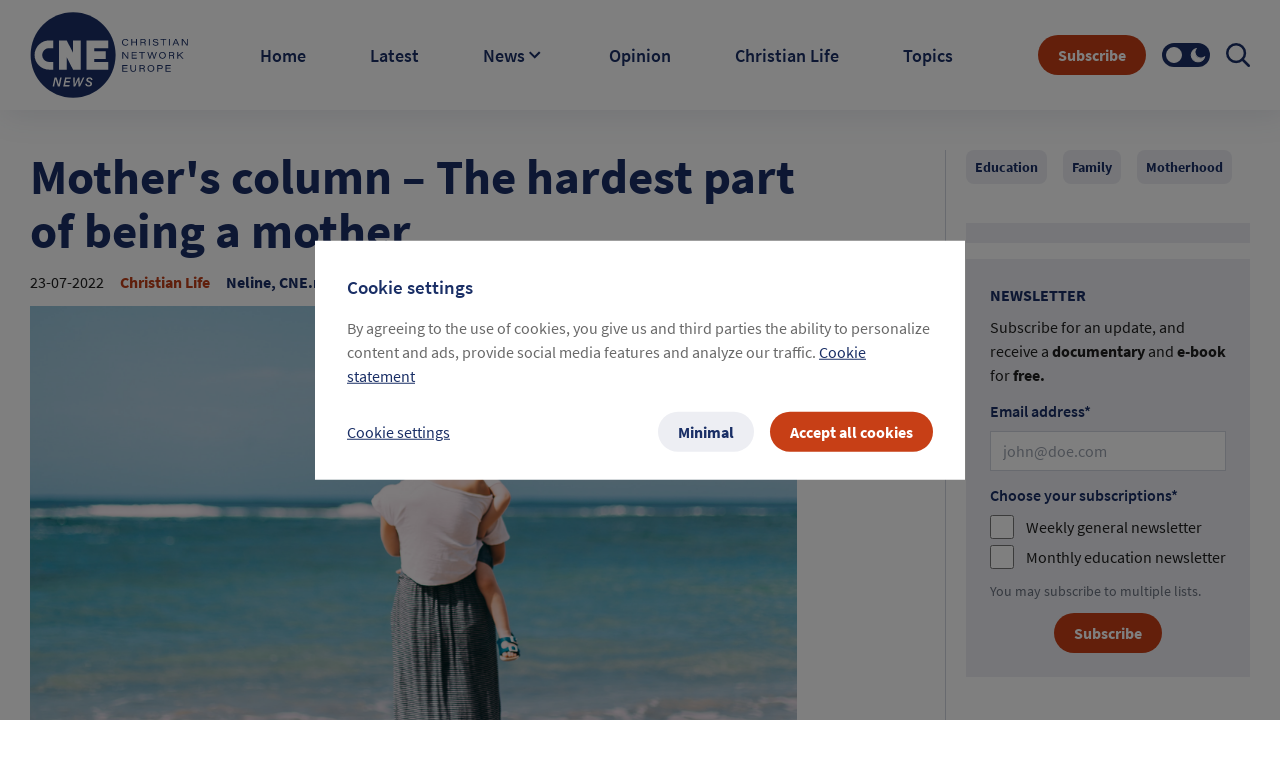

--- FILE ---
content_type: image/svg+xml
request_url: https://cne.news/_nuxt/img/sun.8490282.svg
body_size: 561
content:
<svg width="15" height="15" viewBox="0 0 15 15" fill="none" xmlns="http://www.w3.org/2000/svg">
<path d="M9.75238 4.64762C9.10476 4 8.19048 3.58095 7.2 3.58095C6.20952 3.58095 5.29524 3.98095 4.64762 4.64762C4 5.29524 3.58095 6.20952 3.58095 7.2C3.58095 8.19048 4 9.10476 4.64762 9.75238C5.29524 10.4 6.20952 10.819 7.2 10.819C8.19048 10.819 9.10476 10.419 9.75238 9.75238C10.4 9.10476 10.819 8.19048 10.819 7.2C10.819 6.20952 10.419 5.29524 9.75238 4.64762ZM9.06667 9.06667C8.59048 9.54286 7.92381 9.82857 7.2 9.82857C6.47619 9.82857 5.80952 9.54286 5.33333 9.06667C4.85714 8.59048 4.57143 7.92381 4.57143 7.2C4.57143 6.47619 4.85714 5.80952 5.33333 5.33333C5.80952 4.85714 6.47619 4.57143 7.2 4.57143C7.92381 4.57143 8.59048 4.85714 9.06667 5.33333C9.54286 5.80952 9.82857 6.47619 9.82857 7.2C9.82857 7.92381 9.54286 8.59048 9.06667 9.06667Z" fill="#202020"/>
<path d="M13.9048 6.70476H12.4381C12.1714 6.70476 11.9429 6.93333 11.9429 7.2C11.9429 7.46667 12.1714 7.69524 12.4381 7.69524H13.9048C14.1714 7.69524 14.4 7.46667 14.4 7.2C14.4 6.93333 14.1714 6.70476 13.9048 6.70476Z" fill="#202020"/>
<path d="M7.2 11.9429C6.93333 11.9429 6.70476 12.1714 6.70476 12.4381V13.9048C6.70476 14.1714 6.93333 14.4 7.2 14.4C7.46667 14.4 7.69524 14.1714 7.69524 13.9048V12.4381C7.69524 12.1714 7.46667 11.9429 7.2 11.9429Z" fill="#202020"/>
<path d="M12.2857 11.6L11.2381 10.5524C11.0667 10.3619 10.7429 10.3619 10.5524 10.5524C10.3619 10.7429 10.3619 11.0476 10.5524 11.2381L11.6 12.2857C11.7905 12.4762 12.0952 12.4762 12.2857 12.2857C12.4762 12.0952 12.4762 11.7905 12.2857 11.6Z" fill="#202020"/>
<path d="M7.2 0C6.93333 0 6.70476 0.228571 6.70476 0.495238V1.9619C6.70476 2.22857 6.93333 2.45714 7.2 2.45714C7.46667 2.45714 7.69524 2.22857 7.69524 1.9619V0.495238C7.69524 0.228571 7.46667 0 7.2 0Z" fill="#202020"/>
<path d="M12.3048 2.11429C12.1143 1.92381 11.8095 1.92381 11.619 2.11429L10.5714 3.16191C10.381 3.35238 10.381 3.65714 10.5714 3.84762C10.7429 4.0381 11.0667 4.0381 11.2571 3.84762L12.3048 2.8C12.4952 2.60952 12.4952 2.30476 12.3048 2.11429Z" fill="#202020"/>
<path d="M1.9619 6.70476H0.495238C0.228571 6.70476 0 6.93333 0 7.2C0 7.46667 0.209524 7.69524 0.495238 7.69524H1.9619C2.22857 7.69524 2.45714 7.46667 2.45714 7.2C2.45714 6.93333 2.22857 6.70476 1.9619 6.70476Z" fill="#202020"/>
<path d="M3.82857 10.5524C3.65714 10.3619 3.33333 10.3619 3.14286 10.5524L2.09524 11.6C1.90476 11.7905 1.90476 12.0952 2.09524 12.2857C2.28571 12.4762 2.59048 12.4762 2.78095 12.2857L3.82857 11.2381C4.01905 11.0476 4.01905 10.7429 3.82857 10.5524Z" fill="#202020"/>
<path d="M3.82857 3.16191L2.78095 2.11429C2.59048 1.92381 2.28571 1.92381 2.09524 2.11429C1.90476 2.30476 1.90476 2.60952 2.09524 2.8L3.14286 3.84762C3.33333 4.0381 3.6381 4.0381 3.82857 3.84762C4.01905 3.65714 4.01905 3.35238 3.82857 3.16191Z" fill="#202020"/>
<path d="M10.2 7.2C10.2 8.85685 8.85685 10.2 7.2 10.2C5.54315 10.2 4.2 8.85685 4.2 7.2C4.2 5.54315 5.54315 4.2 7.2 4.2C8.85685 4.2 10.2 5.54315 10.2 7.2Z" fill="#202020"/>
</svg>


--- FILE ---
content_type: application/javascript; charset=UTF-8
request_url: https://cne.news/_nuxt/db33b9b.js
body_size: 2272
content:
(window.webpackJsonp=window.webpackJsonp||[]).push([[61,30,51],{638:function(t,e,r){var content=r(645);content.__esModule&&(content=content.default),"string"==typeof content&&(content=[[t.i,content,""]]),content.locals&&(t.exports=content.locals);(0,r(66).default)("bf5c9856",content,!0,{sourceMap:!1})},639:function(t,e){t.exports="[data-uri]"},642:function(t,e,r){var content=r(657);content.__esModule&&(content=content.default),"string"==typeof content&&(content=[[t.i,content,""]]),content.locals&&(t.exports=content.locals);(0,r(66).default)("85cbb080",content,!0,{sourceMap:!1})},644:function(t,e,r){"use strict";r(638)},645:function(t,e,r){var n=r(65)((function(i){return i[1]}));n.push([t.i,"@keyframes sk-bouncedelay-7d886fc8{0%,80%,to{transform:scale(0)}40%{transform:scale(1)}}.circle-1[data-v-7d886fc8],.circle-2[data-v-7d886fc8],.circle-3[data-v-7d886fc8]{animation:sk-bouncedelay-7d886fc8 1.4s ease-in-out infinite both}.circle-1[data-v-7d886fc8]{animation-delay:-.32s}.circle-2[data-v-7d886fc8]{animation-delay:-.16s}",""]),n.locals={},t.exports=n},650:function(t,e,r){"use strict";r.r(e);var n=r(9),l=Object(n.b)({name:"LoaderComponent"}),c=(r(644),r(21)),component=Object(c.a)(l,(function(){var t=this;t._self._c,t._self._setupProxy;return t._m(0)}),[function(){var t=this,e=t._self._c;t._self._setupProxy;return e("div",{staticClass:"spinner flex justify-center items-center my-40 mx-auto"},[e("div",{staticClass:"circle-1 bg-blue-default dark:bg-white-default p-2 w-4 h-4 rounded-full mx-1"}),t._v(" "),e("div",{staticClass:"circle-2 bg-blue-default dark:bg-white-default p-2 w-4 h-4 rounded-full mx-1"}),t._v(" "),e("div",{staticClass:"circle-3 bg-blue-default dark:bg-white-default p-2 w-4 h-4 rounded-full mx-1"})])}],!1,null,"7d886fc8",null);e.default=component.exports},656:function(t,e,r){"use strict";r(642)},657:function(t,e,r){var n=r(65)((function(i){return i[1]}));n.push([t.i,".top_search[data-v-d8736f2a]{margin-left:50%;transform:translateX(-50%)}",""]),n.locals={},t.exports=n},661:function(t,e,r){"use strict";r.r(e);var n=r(9),l=Object(n.b)({components:{},props:{},setup:function(){var t=Object(n.o)(),e=Object(n.i)();return{newQuery:function(){e.value&&t.push({name:"search",query:{q:e.value}})},searchString:e}}}),c=(r(656),r(21)),component=Object(c.a)(l,(function(){var t=this,e=t._self._c;t._self._setupProxy;return e("div",{staticClass:"top_search bg-gray-light dark:bg-opacity-20 py-12 md:py-24 w-screen -mt-10"},[e("div",{staticClass:"center-wrapper"},[t._m(0),t._v(" "),e("div",{staticClass:"flex w-10/12 maxxs:w-11/12 md:w-1/2 m-auto"},[e("div",{staticClass:"flex-auto"},[e("input",{directives:[{name:"model",rawName:"v-model",value:t.searchString,expression:"searchString"}],ref:"search",staticClass:"p-0 m-0 bg-white-default dark:text-white-dark px-5 rounded-4xl outline-none border border-solid border-blue-default border-opacity-30 text-lg leading-6 h-11 w-full",attrs:{type:"text",placeholder:"Search by subject, category, author, region.."},domProps:{value:t.searchString},on:{keyup:function(e){return!e.type.indexOf("key")&&t._k(e.keyCode,"enter",13,e.key,"Enter")?null:t.newQuery.apply(null,arguments)},input:function(e){e.target.composing||(t.searchString=e.target.value)}}})]),t._v(" "),e("div",{staticClass:"min-w-max md:w-32 ml-5"},[e("button",{staticClass:"bg-blue-default dark:bg-white-default device:border font-bold border-solid border-blue-default dark:border-white-default device:px-3 text-white-default dark:text-white-dark text-lg leading-6 h-11 rounded-4xl w-full",attrs:{disabled:!t.searchString},on:{click:t.newQuery}},[e("span",{staticClass:"device:hidden"},[t._v("Search")]),t._v(" "),e("img",{staticClass:"w-4 md:hidden min-w-min",attrs:{src:r(639),alt:"search"}})])])])])])}),[function(){var t=this,e=t._self._c;t._self._setupProxy;return e("div",{staticClass:"flex flex-col w-10/12 maxxs:w-11/12 md:w-1/2 m-auto pb-3"},[e("h1",{staticClass:"text-7xl font-semibold"},[t._v("404")]),t._v(" "),e("h2",{staticClass:"text-2xl font-semibold"},[t._v("The page you are looking for is not available.")]),t._v(" "),e("div",[t._v("Check the address-bar or search further using the search box.")])])}],!1,null,"d8736f2a",null);e.default=component.exports},865:function(t,e,r){"use strict";r.r(e);r(73),r(26);var n=r(3),l=r(9),c=r(233),o=r(661),d=r(650),f=Object(l.b)({name:"TagsIndex",components:{RD404:o.default,Loader:d.default},setup:function(){var t=this,e=Object(l.k)(),r=e.$config,o=e.route,d=e.store;Object(l.m)().title.value="Topics";var f=Object(c.a)().slugify,m=Object(l.i)([]);return Object(l.m)({meta:[{name:"title",content:"Topics"},{name:"description",content:"CNE.news is a Christian news site for continental Europe. Our focus is on Christian values."},{property:"og:url",content:o.value.fullPath},{hid:"og:title",property:"og:title",name:"og:title",content:"Topics"},{hid:"og:description",property:"og:description",name:"og:description",content:"CNE.news is a Christian news site for continental Europe. Our focus is on Christian values."}],link:[{rel:"canonical",href:"".concat(r.FRONTEND_URL,"/topics")}]}),Object(l.l)((function(){return Object(n.a)(t,void 0,void 0,regeneratorRuntime.mark((function t(){return regeneratorRuntime.wrap((function(t){for(;;)switch(t.prev=t.next){case 0:return t.next=2,d.dispatch("tags/getRecommendedTags");case 2:m.value=d.state.tags.recommendedTags;case 3:case"end":return t.stop()}}),t)})))})),{topics:m,slugify:f}},head:{}}),m=r(21),component=Object(m.a)(f,(function(){var t=this,e=t._self._c;t._self._setupProxy;return t.topics.length?e("div",{staticClass:"mb-5"},[t._m(0),t._v(" "),e("div",{staticClass:"grid grid-cols-1 sm:grid-cols-2 md:grid-cols-3 lg:grid-cols-4 gap-5 xl: flex-wrap mb-5"},t._l(t.topics,(function(r){var title=r.title,n=r.id;return e("nuxt-link",{key:n,staticClass:"text-sm border border-solid border-transparent bg-gray-light dark:bg-white-default dark:bg-opacity-20 rounded-lg justify-center p-4 hover:shadow-[inset_0_-15px_15px_-8px_rgba(0,0,0,0.2)]",attrs:{to:"/tag/".concat(n,"-").concat(t.slugify(title))}},[e("p",{staticClass:"text-blue-default dark:text-white-default font-bold leading-4 text-lg text-center"},[t._v("\n        "+t._s(title)+"\n      ")])])})),1)]):t.$store.state.tags.isLoading?e("div",[e("Loader")],1):e("RD404")}),[function(){var t=this,e=t._self._c;t._self._setupProxy;return e("div",{staticClass:"flex justify-between items-center mb-5"},[e("h1",{staticClass:"text-blue-default dark:text-white-default font-semibold text-3xl"},[t._v("Topics")])])}],!1,null,"142c35ae",null);e.default=component.exports}}]);

--- FILE ---
content_type: application/javascript; charset=UTF-8
request_url: https://cne.news/_nuxt/7ee7a0a.js
body_size: 1910
content:
(window.webpackJsonp=window.webpackJsonp||[]).push([[13,51],{639:function(e,t){e.exports="[data-uri]"},642:function(e,t,r){var content=r(657);content.__esModule&&(content=content.default),"string"==typeof content&&(content=[[e.i,content,""]]),content.locals&&(e.exports=content.locals);(0,r(66).default)("85cbb080",content,!0,{sourceMap:!1})},656:function(e,t,r){"use strict";r(642)},657:function(e,t,r){var n=r(65)((function(i){return i[1]}));n.push([e.i,".top_search[data-v-d8736f2a]{margin-left:50%;transform:translateX(-50%)}",""]),n.locals={},e.exports=n},661:function(e,t,r){"use strict";r.r(t);var n=r(9),o=Object(n.b)({components:{},props:{},setup:function(){var e=Object(n.o)(),t=Object(n.i)();return{newQuery:function(){t.value&&e.push({name:"search",query:{q:t.value}})},searchString:t}}}),l=(r(656),r(21)),component=Object(l.a)(o,(function(){var e=this,t=e._self._c;e._self._setupProxy;return t("div",{staticClass:"top_search bg-gray-light dark:bg-opacity-20 py-12 md:py-24 w-screen -mt-10"},[t("div",{staticClass:"center-wrapper"},[e._m(0),e._v(" "),t("div",{staticClass:"flex w-10/12 maxxs:w-11/12 md:w-1/2 m-auto"},[t("div",{staticClass:"flex-auto"},[t("input",{directives:[{name:"model",rawName:"v-model",value:e.searchString,expression:"searchString"}],ref:"search",staticClass:"p-0 m-0 bg-white-default dark:text-white-dark px-5 rounded-4xl outline-none border border-solid border-blue-default border-opacity-30 text-lg leading-6 h-11 w-full",attrs:{type:"text",placeholder:"Search by subject, category, author, region.."},domProps:{value:e.searchString},on:{keyup:function(t){return!t.type.indexOf("key")&&e._k(t.keyCode,"enter",13,t.key,"Enter")?null:e.newQuery.apply(null,arguments)},input:function(t){t.target.composing||(e.searchString=t.target.value)}}})]),e._v(" "),t("div",{staticClass:"min-w-max md:w-32 ml-5"},[t("button",{staticClass:"bg-blue-default dark:bg-white-default device:border font-bold border-solid border-blue-default dark:border-white-default device:px-3 text-white-default dark:text-white-dark text-lg leading-6 h-11 rounded-4xl w-full",attrs:{disabled:!e.searchString},on:{click:e.newQuery}},[t("span",{staticClass:"device:hidden"},[e._v("Search")]),e._v(" "),t("img",{staticClass:"w-4 md:hidden min-w-min",attrs:{src:r(639),alt:"search"}})])])])])])}),[function(){var e=this,t=e._self._c;e._self._setupProxy;return t("div",{staticClass:"flex flex-col w-10/12 maxxs:w-11/12 md:w-1/2 m-auto pb-3"},[t("h1",{staticClass:"text-7xl font-semibold"},[e._v("404")]),e._v(" "),t("h2",{staticClass:"text-2xl font-semibold"},[e._v("The page you are looking for is not available.")]),e._v(" "),t("div",[e._v("Check the address-bar or search further using the search box.")])])}],!1,null,"d8736f2a",null);t.default=component.exports},688:function(e,t,r){"use strict";var n=r(10);r(26);t.a={methods:{allContentLoaded:function(){"back"===this.$historyState._action&&this.updateScroll()},updateScroll:function(){var e=this;return Object(n.a)(regeneratorRuntime.mark((function t(){return regeneratorRuntime.wrap((function(t){for(;;)switch(t.prev=t.next){case 0:return t.next=2,window.scrollTo(0,e.$store.state.scroll.scrollPositionY);case 2:case"end":return t.stop()}}),t)})))()}}}},860:function(e,t,r){"use strict";r.r(t);r(73);var n=r(9),o=r(233),l=r(786),c=r(661),d=r(688),f=Object(n.b)({name:"IndexComponent",components:{QueuePage:l.default,RD404:c.default},mixins:[d.a],setup:function(){var e,t=Object(n.k)(),r=t.store,l=t.$config,c=t.route,title=Object(n.m)().title,d=Object(o.a)().slugify;return title.value=r.getters["pages/getPage"]&&r.getters["pages/getPage"].length>0?r.getters["pages/getPage"][0].title:"cne.news",Object(n.m)({meta:[{name:"title",content:r.getters["pages/getPage"].length?r.getters["pages/getPage"][0].title_tag:"CNE News"},{name:"description",content:r.getters["pages/getPage"]?r.getters["pages/getPage"][0].meta_description:""},{property:"og:url",content:c.value.fullPath},{hid:"og:title",property:"og:title",name:"og:title",content:r.getters["pages/getPage"].length?r.getters["pages/getPage"][0].title_tag:"CNE News"},{hid:"og:description",property:"og:description",name:"og:description",content:r.getters["pages/getPage"].length?r.getters["pages/getPage"][0].meta_description:""}],link:[{rel:"canonical",href:"".concat(l.FRONTEND_URL,"/").concat(d((null===(e=title.value)||void 0===e?void 0:e.toLowerCase())||"cne.news"))}]}),{getPage:Object(n.a)({get:function(){return r.getters["pages/getPage"]&&r.getters["pages/getPage"].length>0?r.getters["pages/getPage"][0]:{}},set:function(){}}),pageNotFound:Object(n.a)({get:function(){return r.getters["pages/pageNotFound"]},set:function(){}}),slugify:d}},head:{},mounted:function(){this.allContentLoaded()}}),m=r(21),component=Object(m.a)(f,(function(){var e=this,t=e._self._c;e._self._setupProxy;return e.getPage.id?t("div",[t("QueuePage",{attrs:{pages:e.getPage,limit:2}})],1):t("div",[t("RD404")],1)}),[],!1,null,null,null);t.default=component.exports}}]);

--- FILE ---
content_type: image/svg+xml
request_url: https://cne.news/_nuxt/img/chain.031de6a.svg
body_size: 1240
content:
<svg version="1.2" xmlns="http://www.w3.org/2000/svg" viewBox="0 0 100 100" width="100" height="100">
	<title>New Project</title>
	<defs>
		<image  width="100" height="100" id="img1" href="[data-uri]"/>
		<image  width="100" height="100" id="img2" href="[data-uri]"/>
		<image  width="44" height="44" id="img3" href="[data-uri]"/>
	</defs>
	<style>
	</style>
	<use id="Background" href="#img1" x="0" y="0"/>
	<use id="Layer" href="#img2" x="0" y="0"/>
	<use id="chain" href="#img3" x="28" y="29"/>
</svg>